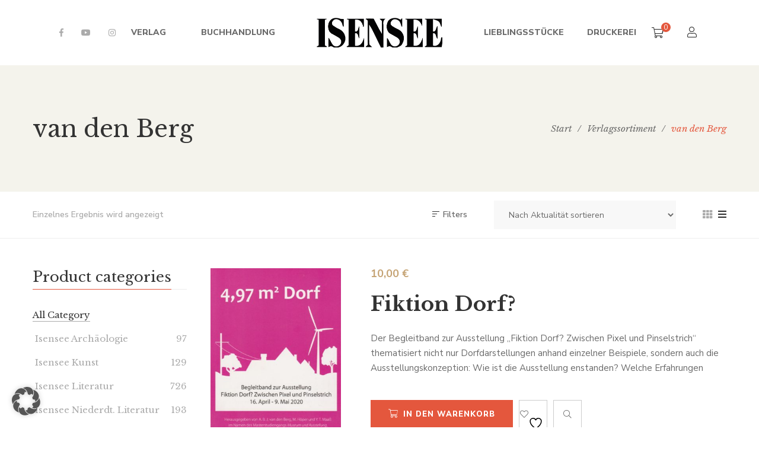

--- FILE ---
content_type: text/html; charset=UTF-8
request_url: https://www.isensee.de/herausgeber/van-den-berg/
body_size: 18542
content:
<!DOCTYPE html><html lang="de"><head> <script>document.documentElement.className = document.documentElement.className + ' yes-js js_active js'</script> <meta charset="UTF-8"/><meta name="viewport" content="width=device-width, initial-scale=1, maximum-scale=1"><link rel="profile" href="http://gmpg.org/xfn/11" /><link media="all" href="https://www.isensee.de/wp-content/cache/autoptimize/css/autoptimize_648dbe76fc4f30c0a8900e10f16fc807.css" rel="stylesheet"><link media="only screen and (max-width: 768px)" href="https://www.isensee.de/wp-content/cache/autoptimize/css/autoptimize_6fe211f8bb15af76999ce9135805d7af.css" rel="stylesheet"><title>van den Berg &#8211; Isensee &#8211; Seit 1892</title><meta name='robots' content='max-image-preview:large' /><style>img:is([sizes="auto" i], [sizes^="auto," i]) { contain-intrinsic-size: 3000px 1500px }</style><link data-borlabs-cookie-style-blocker-id="google-fonts" data-borlabs-cookie-style-blocker-href='https://fonts.gstatic.com' crossorigin='anonymous' rel='preconnect' /><link rel="alternate" type="application/rss+xml" title="Isensee - Seit 1892 &raquo; Feed" href="https://www.isensee.de/feed/" /><link rel="alternate" type="application/rss+xml" title="Isensee - Seit 1892 &raquo; Kommentar-Feed" href="https://www.isensee.de/comments/feed/" /><link rel="alternate" type="text/calendar" title="Isensee - Seit 1892 &raquo; iCal Feed" href="https://www.isensee.de/events/?ical=1" /><link rel="alternate" type="application/rss+xml" title="Isensee - Seit 1892 &raquo; van den Berg Herausgeber Feed" href="https://www.isensee.de/herausgeber/van-den-berg/feed/" /><link data-borlabs-cookie-style-blocker-id="google-fonts" rel='stylesheet' id='gsf_google-fonts-css' data-borlabs-cookie-style-blocker-href='https://fonts.googleapis.com/css?family=Libre+Baskerville%3Aregular%2C400i%2C700%7CNunito+Sans%3A300%2Cregular%2C400i%2C600%2C600i%2C700%2C700i%2C800%2C800i%2C900%2C900i&#038;subset=latin&#038;display=swap&#038;ver=6.7.1' type='text/css' media='all' /><link rel='stylesheet' id='dashicons-css' href='https://www.isensee.de/wp-includes/css/dashicons.min.css?ver=6.7.1' type='text/css' media='all' /><style id='dashicons-inline-css' type='text/css'>[data-font="Dashicons"]:before {font-family: 'Dashicons' !important;content: attr(data-icon) !important;speak: none !important;font-weight: normal !important;font-variant: normal !important;text-transform: none !important;line-height: 1 !important;font-style: normal !important;-webkit-font-smoothing: antialiased !important;-moz-osx-font-smoothing: grayscale !important;}</style><style id='wp-block-library-theme-inline-css' type='text/css'>.wp-block-audio :where(figcaption){color:#555;font-size:13px;text-align:center}.is-dark-theme .wp-block-audio :where(figcaption){color:#ffffffa6}.wp-block-audio{margin:0 0 1em}.wp-block-code{border:1px solid #ccc;border-radius:4px;font-family:Menlo,Consolas,monaco,monospace;padding:.8em 1em}.wp-block-embed :where(figcaption){color:#555;font-size:13px;text-align:center}.is-dark-theme .wp-block-embed :where(figcaption){color:#ffffffa6}.wp-block-embed{margin:0 0 1em}.blocks-gallery-caption{color:#555;font-size:13px;text-align:center}.is-dark-theme .blocks-gallery-caption{color:#ffffffa6}:root :where(.wp-block-image figcaption){color:#555;font-size:13px;text-align:center}.is-dark-theme :root :where(.wp-block-image figcaption){color:#ffffffa6}.wp-block-image{margin:0 0 1em}.wp-block-pullquote{border-bottom:4px solid;border-top:4px solid;color:currentColor;margin-bottom:1.75em}.wp-block-pullquote cite,.wp-block-pullquote footer,.wp-block-pullquote__citation{color:currentColor;font-size:.8125em;font-style:normal;text-transform:uppercase}.wp-block-quote{border-left:.25em solid;margin:0 0 1.75em;padding-left:1em}.wp-block-quote cite,.wp-block-quote footer{color:currentColor;font-size:.8125em;font-style:normal;position:relative}.wp-block-quote:where(.has-text-align-right){border-left:none;border-right:.25em solid;padding-left:0;padding-right:1em}.wp-block-quote:where(.has-text-align-center){border:none;padding-left:0}.wp-block-quote.is-large,.wp-block-quote.is-style-large,.wp-block-quote:where(.is-style-plain){border:none}.wp-block-search .wp-block-search__label{font-weight:700}.wp-block-search__button{border:1px solid #ccc;padding:.375em .625em}:where(.wp-block-group.has-background){padding:1.25em 2.375em}.wp-block-separator.has-css-opacity{opacity:.4}.wp-block-separator{border:none;border-bottom:2px solid;margin-left:auto;margin-right:auto}.wp-block-separator.has-alpha-channel-opacity{opacity:1}.wp-block-separator:not(.is-style-wide):not(.is-style-dots){width:100px}.wp-block-separator.has-background:not(.is-style-dots){border-bottom:none;height:1px}.wp-block-separator.has-background:not(.is-style-wide):not(.is-style-dots){height:2px}.wp-block-table{margin:0 0 1em}.wp-block-table td,.wp-block-table th{word-break:normal}.wp-block-table :where(figcaption){color:#555;font-size:13px;text-align:center}.is-dark-theme .wp-block-table :where(figcaption){color:#ffffffa6}.wp-block-video :where(figcaption){color:#555;font-size:13px;text-align:center}.is-dark-theme .wp-block-video :where(figcaption){color:#ffffffa6}.wp-block-video{margin:0 0 1em}:root :where(.wp-block-template-part.has-background){margin-bottom:0;margin-top:0;padding:1.25em 2.375em}</style><style id='yith-wcwl-main-inline-css' type='text/css'>:root { --rounded-corners-radius: 16px; --add-to-cart-rounded-corners-radius: 16px; --color-headers-background: #F4F4F4; --feedback-duration: 3s } 
 :root { --rounded-corners-radius: 16px; --add-to-cart-rounded-corners-radius: 16px; --color-headers-background: #F4F4F4; --feedback-duration: 3s }</style><style id='classic-theme-styles-inline-css' type='text/css'>/*! This file is auto-generated */
.wp-block-button__link{color:#fff;background-color:#32373c;border-radius:9999px;box-shadow:none;text-decoration:none;padding:calc(.667em + 2px) calc(1.333em + 2px);font-size:1.125em}.wp-block-file__button{background:#32373c;color:#fff;text-decoration:none}</style><style id='global-styles-inline-css' type='text/css'>:root{--wp--preset--aspect-ratio--square: 1;--wp--preset--aspect-ratio--4-3: 4/3;--wp--preset--aspect-ratio--3-4: 3/4;--wp--preset--aspect-ratio--3-2: 3/2;--wp--preset--aspect-ratio--2-3: 2/3;--wp--preset--aspect-ratio--16-9: 16/9;--wp--preset--aspect-ratio--9-16: 9/16;--wp--preset--color--black: #000000;--wp--preset--color--cyan-bluish-gray: #abb8c3;--wp--preset--color--white: #ffffff;--wp--preset--color--pale-pink: #f78da7;--wp--preset--color--vivid-red: #cf2e2e;--wp--preset--color--luminous-vivid-orange: #ff6900;--wp--preset--color--luminous-vivid-amber: #fcb900;--wp--preset--color--light-green-cyan: #7bdcb5;--wp--preset--color--vivid-green-cyan: #00d084;--wp--preset--color--pale-cyan-blue: #8ed1fc;--wp--preset--color--vivid-cyan-blue: #0693e3;--wp--preset--color--vivid-purple: #9b51e0;--wp--preset--gradient--vivid-cyan-blue-to-vivid-purple: linear-gradient(135deg,rgba(6,147,227,1) 0%,rgb(155,81,224) 100%);--wp--preset--gradient--light-green-cyan-to-vivid-green-cyan: linear-gradient(135deg,rgb(122,220,180) 0%,rgb(0,208,130) 100%);--wp--preset--gradient--luminous-vivid-amber-to-luminous-vivid-orange: linear-gradient(135deg,rgba(252,185,0,1) 0%,rgba(255,105,0,1) 100%);--wp--preset--gradient--luminous-vivid-orange-to-vivid-red: linear-gradient(135deg,rgba(255,105,0,1) 0%,rgb(207,46,46) 100%);--wp--preset--gradient--very-light-gray-to-cyan-bluish-gray: linear-gradient(135deg,rgb(238,238,238) 0%,rgb(169,184,195) 100%);--wp--preset--gradient--cool-to-warm-spectrum: linear-gradient(135deg,rgb(74,234,220) 0%,rgb(151,120,209) 20%,rgb(207,42,186) 40%,rgb(238,44,130) 60%,rgb(251,105,98) 80%,rgb(254,248,76) 100%);--wp--preset--gradient--blush-light-purple: linear-gradient(135deg,rgb(255,206,236) 0%,rgb(152,150,240) 100%);--wp--preset--gradient--blush-bordeaux: linear-gradient(135deg,rgb(254,205,165) 0%,rgb(254,45,45) 50%,rgb(107,0,62) 100%);--wp--preset--gradient--luminous-dusk: linear-gradient(135deg,rgb(255,203,112) 0%,rgb(199,81,192) 50%,rgb(65,88,208) 100%);--wp--preset--gradient--pale-ocean: linear-gradient(135deg,rgb(255,245,203) 0%,rgb(182,227,212) 50%,rgb(51,167,181) 100%);--wp--preset--gradient--electric-grass: linear-gradient(135deg,rgb(202,248,128) 0%,rgb(113,206,126) 100%);--wp--preset--gradient--midnight: linear-gradient(135deg,rgb(2,3,129) 0%,rgb(40,116,252) 100%);--wp--preset--font-size--small: 13px;--wp--preset--font-size--medium: 20px;--wp--preset--font-size--large: 36px;--wp--preset--font-size--x-large: 42px;--wp--preset--spacing--20: 0.44rem;--wp--preset--spacing--30: 0.67rem;--wp--preset--spacing--40: 1rem;--wp--preset--spacing--50: 1.5rem;--wp--preset--spacing--60: 2.25rem;--wp--preset--spacing--70: 3.38rem;--wp--preset--spacing--80: 5.06rem;--wp--preset--shadow--natural: 6px 6px 9px rgba(0, 0, 0, 0.2);--wp--preset--shadow--deep: 12px 12px 50px rgba(0, 0, 0, 0.4);--wp--preset--shadow--sharp: 6px 6px 0px rgba(0, 0, 0, 0.2);--wp--preset--shadow--outlined: 6px 6px 0px -3px rgba(255, 255, 255, 1), 6px 6px rgba(0, 0, 0, 1);--wp--preset--shadow--crisp: 6px 6px 0px rgba(0, 0, 0, 1);}:where(.is-layout-flex){gap: 0.5em;}:where(.is-layout-grid){gap: 0.5em;}body .is-layout-flex{display: flex;}.is-layout-flex{flex-wrap: wrap;align-items: center;}.is-layout-flex > :is(*, div){margin: 0;}body .is-layout-grid{display: grid;}.is-layout-grid > :is(*, div){margin: 0;}:where(.wp-block-columns.is-layout-flex){gap: 2em;}:where(.wp-block-columns.is-layout-grid){gap: 2em;}:where(.wp-block-post-template.is-layout-flex){gap: 1.25em;}:where(.wp-block-post-template.is-layout-grid){gap: 1.25em;}.has-black-color{color: var(--wp--preset--color--black) !important;}.has-cyan-bluish-gray-color{color: var(--wp--preset--color--cyan-bluish-gray) !important;}.has-white-color{color: var(--wp--preset--color--white) !important;}.has-pale-pink-color{color: var(--wp--preset--color--pale-pink) !important;}.has-vivid-red-color{color: var(--wp--preset--color--vivid-red) !important;}.has-luminous-vivid-orange-color{color: var(--wp--preset--color--luminous-vivid-orange) !important;}.has-luminous-vivid-amber-color{color: var(--wp--preset--color--luminous-vivid-amber) !important;}.has-light-green-cyan-color{color: var(--wp--preset--color--light-green-cyan) !important;}.has-vivid-green-cyan-color{color: var(--wp--preset--color--vivid-green-cyan) !important;}.has-pale-cyan-blue-color{color: var(--wp--preset--color--pale-cyan-blue) !important;}.has-vivid-cyan-blue-color{color: var(--wp--preset--color--vivid-cyan-blue) !important;}.has-vivid-purple-color{color: var(--wp--preset--color--vivid-purple) !important;}.has-black-background-color{background-color: var(--wp--preset--color--black) !important;}.has-cyan-bluish-gray-background-color{background-color: var(--wp--preset--color--cyan-bluish-gray) !important;}.has-white-background-color{background-color: var(--wp--preset--color--white) !important;}.has-pale-pink-background-color{background-color: var(--wp--preset--color--pale-pink) !important;}.has-vivid-red-background-color{background-color: var(--wp--preset--color--vivid-red) !important;}.has-luminous-vivid-orange-background-color{background-color: var(--wp--preset--color--luminous-vivid-orange) !important;}.has-luminous-vivid-amber-background-color{background-color: var(--wp--preset--color--luminous-vivid-amber) !important;}.has-light-green-cyan-background-color{background-color: var(--wp--preset--color--light-green-cyan) !important;}.has-vivid-green-cyan-background-color{background-color: var(--wp--preset--color--vivid-green-cyan) !important;}.has-pale-cyan-blue-background-color{background-color: var(--wp--preset--color--pale-cyan-blue) !important;}.has-vivid-cyan-blue-background-color{background-color: var(--wp--preset--color--vivid-cyan-blue) !important;}.has-vivid-purple-background-color{background-color: var(--wp--preset--color--vivid-purple) !important;}.has-black-border-color{border-color: var(--wp--preset--color--black) !important;}.has-cyan-bluish-gray-border-color{border-color: var(--wp--preset--color--cyan-bluish-gray) !important;}.has-white-border-color{border-color: var(--wp--preset--color--white) !important;}.has-pale-pink-border-color{border-color: var(--wp--preset--color--pale-pink) !important;}.has-vivid-red-border-color{border-color: var(--wp--preset--color--vivid-red) !important;}.has-luminous-vivid-orange-border-color{border-color: var(--wp--preset--color--luminous-vivid-orange) !important;}.has-luminous-vivid-amber-border-color{border-color: var(--wp--preset--color--luminous-vivid-amber) !important;}.has-light-green-cyan-border-color{border-color: var(--wp--preset--color--light-green-cyan) !important;}.has-vivid-green-cyan-border-color{border-color: var(--wp--preset--color--vivid-green-cyan) !important;}.has-pale-cyan-blue-border-color{border-color: var(--wp--preset--color--pale-cyan-blue) !important;}.has-vivid-cyan-blue-border-color{border-color: var(--wp--preset--color--vivid-cyan-blue) !important;}.has-vivid-purple-border-color{border-color: var(--wp--preset--color--vivid-purple) !important;}.has-vivid-cyan-blue-to-vivid-purple-gradient-background{background: var(--wp--preset--gradient--vivid-cyan-blue-to-vivid-purple) !important;}.has-light-green-cyan-to-vivid-green-cyan-gradient-background{background: var(--wp--preset--gradient--light-green-cyan-to-vivid-green-cyan) !important;}.has-luminous-vivid-amber-to-luminous-vivid-orange-gradient-background{background: var(--wp--preset--gradient--luminous-vivid-amber-to-luminous-vivid-orange) !important;}.has-luminous-vivid-orange-to-vivid-red-gradient-background{background: var(--wp--preset--gradient--luminous-vivid-orange-to-vivid-red) !important;}.has-very-light-gray-to-cyan-bluish-gray-gradient-background{background: var(--wp--preset--gradient--very-light-gray-to-cyan-bluish-gray) !important;}.has-cool-to-warm-spectrum-gradient-background{background: var(--wp--preset--gradient--cool-to-warm-spectrum) !important;}.has-blush-light-purple-gradient-background{background: var(--wp--preset--gradient--blush-light-purple) !important;}.has-blush-bordeaux-gradient-background{background: var(--wp--preset--gradient--blush-bordeaux) !important;}.has-luminous-dusk-gradient-background{background: var(--wp--preset--gradient--luminous-dusk) !important;}.has-pale-ocean-gradient-background{background: var(--wp--preset--gradient--pale-ocean) !important;}.has-electric-grass-gradient-background{background: var(--wp--preset--gradient--electric-grass) !important;}.has-midnight-gradient-background{background: var(--wp--preset--gradient--midnight) !important;}.has-small-font-size{font-size: var(--wp--preset--font-size--small) !important;}.has-medium-font-size{font-size: var(--wp--preset--font-size--medium) !important;}.has-large-font-size{font-size: var(--wp--preset--font-size--large) !important;}.has-x-large-font-size{font-size: var(--wp--preset--font-size--x-large) !important;}
:where(.wp-block-post-template.is-layout-flex){gap: 1.25em;}:where(.wp-block-post-template.is-layout-grid){gap: 1.25em;}
:where(.wp-block-columns.is-layout-flex){gap: 2em;}:where(.wp-block-columns.is-layout-grid){gap: 2em;}
:root :where(.wp-block-pullquote){font-size: 1.5em;line-height: 1.6;}</style><link rel='stylesheet' id='gsf_admin-bar-css' href='https://www.isensee.de/wp-content/plugins/auteur-framework/assets/css/admin-bar.min.css?ver=4.0' type='text/css' media='all' /><style id='smart-search-inline-css' type='text/css'>.ysm-search-widget-1 .search-field[type="search"]{border-width:1px;}.ysm-search-widget-1 .smart-search-suggestions .smart-search-post-icon{width:155px;}.ysm-search-widget-1 .smart-search-suggestions{border-color:#ffffff;}.ysm-search-widget-1 .smart-search-view-all{color:#000000;}.widget_product_search.ysm-active .smart-search-suggestions .smart-search-post-icon{width:50px;}.widget_search.ysm-active .smart-search-suggestions .smart-search-post-icon{width:50px;}</style><style id='woocommerce-inline-inline-css' type='text/css'>.woocommerce form .form-row .required { visibility: visible; }</style><link rel='stylesheet' id='borlabs-cookie-custom-css' href='https://www.isensee.de/wp-content/cache/autoptimize/css/autoptimize_single_71adf284331164218f4632415ec10a83.css?ver=3.3.23-103' type='text/css' media='all' /><style id='woocommerce-gzd-layout-inline-css' type='text/css'>.woocommerce-checkout .shop_table { background-color: #ffffff; } .product p.deposit-packaging-type { font-size: 1.2em !important; } p.woocommerce-shipping-destination { display: none; }
                .wc-gzd-nutri-score-value-a {
                    background: url(https://www.isensee.de/wp-content/plugins/woocommerce-germanized/assets/images/nutri-score-a.svg) no-repeat;
                }
                .wc-gzd-nutri-score-value-b {
                    background: url(https://www.isensee.de/wp-content/plugins/woocommerce-germanized/assets/images/nutri-score-b.svg) no-repeat;
                }
                .wc-gzd-nutri-score-value-c {
                    background: url(https://www.isensee.de/wp-content/plugins/woocommerce-germanized/assets/images/nutri-score-c.svg) no-repeat;
                }
                .wc-gzd-nutri-score-value-d {
                    background: url(https://www.isensee.de/wp-content/plugins/woocommerce-germanized/assets/images/nutri-score-d.svg) no-repeat;
                }
                .wc-gzd-nutri-score-value-e {
                    background: url(https://www.isensee.de/wp-content/plugins/woocommerce-germanized/assets/images/nutri-score-e.svg) no-repeat;
                }</style><style id='gsf_main-inline-css' type='text/css'>body {
				background-color: #fff !important
			}			.main-header {
				background-color: #ffffff !important
			}			.main-header .header-sticky.affix {
				background-color: #fff !important
			}			.mobile-header {
				background-color: #fff !important
			}			.mobile-header .header-sticky.affix {
				background-color: #fff !important
			}				.site-loading {
					background-color: #fff !important;
				}				.main-header.header-4 .primary-menu {
					background-color: #fff !important;
				}				#popup-canvas-menu .modal-content {
					background-color: #fff !important;
				}				.main-header.header-4 .header-sticky.affix.primary-menu {
					background-color: #fff !important;
				}				.main-menu .sub-menu {
					background-color: #fff !important;
				}                            .top-drawer-content {
                                                            padding-top: 10px;                            padding-bottom: 10px;
                            }                            .header-inner {
                                                            padding-left: 100px;                            padding-right: 100px;
                            }                            @media (min-width: 1200px) {
                                #primary-content {
                                                                padding-left: 0px;                            padding-right: 0px;                            padding-top: 50px;                            padding-bottom: 50px;
                                }
                            }                            @media (min-width: 1200px) {
                                .gsf-catalog-full-width .woocommerce-custom-wrap > .container, .gsf-catalog-full-width #gf-filter-content > .container, .gsf-catalog-full-width .clear-filter-wrap > .container {
                                                                padding-left: 100px;                            padding-right: 100px;
                                }
                            }                        @media (max-width: 1199px) {
                            #primary-content {
                                                            padding-left: 0px;                            padding-right: 0px;                            padding-top: 50px;                            padding-bottom: 50px;
                            }
                        }
                .embed-responsive-thumbnail:before,    
                .thumbnail-size-thumbnail:before {
                    padding-top: 100%;
                }                .embed-responsive-medium:before,    
                .thumbnail-size-medium:before {
                    padding-top: 100%;
                }                .embed-responsive-large:before,    
                .thumbnail-size-large:before {
                    padding-top: 100%;
                }                .embed-responsive-1536x1536:before,    
                .thumbnail-size-1536x1536:before {
                    padding-top: 100%;
                }                .embed-responsive-2048x2048:before,    
                .thumbnail-size-2048x2048:before {
                    padding-top: 100%;
                }                .embed-responsive-woocommerce_gallery_thumbnail:before,    
                .thumbnail-size-woocommerce_gallery_thumbnail:before {
                    padding-top: 100%;
                }                .embed-responsive-yith-woocompare-image:before,    
                .thumbnail-size-yith-woocompare-image:before {
                    padding-top: 70%;
                }.vc_custom_1542014395452{background-color: #f4f3ec !important;}.vc_custom_1620909328485{padding-top: 7px !important;}.vc_custom_1542868671272{background-image: url(https://www.isensee.de/wp-content/uploads/2018/11/404-background.jpg?id=554) !important;background-position: center !important;background-repeat: no-repeat !important;background-size: cover !important;}.vc_custom_1542868309203{background-color: #ffffff !important;}.vc_custom_1542869141622{margin-top: 20px !important;margin-right: 20px !important;margin-bottom: 20px !important;margin-left: 20px !important;border-top-width: 1px !important;border-right-width: 1px !important;border-bottom-width: 1px !important;border-left-width: 1px !important;padding-bottom: 48px !important;border-left-color: #e4e2d8 !important;border-left-style: solid !important;border-right-color: #e4e2d8 !important;border-right-style: solid !important;border-top-color: #e4e2d8 !important;border-top-style: solid !important;border-bottom-color: #e4e2d8 !important;border-bottom-style: solid !important;}.vc_custom_1613255529700{margin-top: 32px !important;margin-bottom: 18px !important;}.vc_custom_1613255523164{margin-bottom: 45px !important;}.vc_custom_1613255597078{margin-right: 15px !important;margin-left: 15px !important;}            .product-author-wrap .author-avatar-wrap:after {
              background-image: url('https://www.isensee.de/wp-content/themes/g5plus-auteur/assets/images/diagonal-stripes.png');
            }

            .single-author-info .single-author-thumbnail .author-thumbnail-inner:before {
              background-image: url('https://www.isensee.de/wp-content/themes/g5plus-auteur/assets/images/diagonal-stripes-01.png');
            }.woocommerce-checkout  .woocommerce #billing_address_1, #billing_address_2, #billing_first_name, #billing_last_name, #billing_company, #billing_country, #billing_city, #billing_postcode, #billing_email, #billing_phone, #billing_state, #order_comments, #shipping_first_name,
    #shipping_last_name,
    #shipping_company,
    #shipping_country,
    #shipping_address_1,
    #shipping_address_2,
    #shipping_city,
    #shipping_state,
    #shipping_postcode,
    #account_username,
    #account_password
{
color:black;
}</style> <script type="text/javascript" src="https://www.isensee.de/wp-includes/js/jquery/jquery.min.js?ver=3.7.1" id="jquery-core-js"></script> <script type="text/javascript" id="wc-add-to-cart-js-extra">var wc_add_to_cart_params = {"ajax_url":"\/wp-admin\/admin-ajax.php","wc_ajax_url":"\/?wc-ajax=%%endpoint%%","i18n_view_cart":"Warenkorb anzeigen","cart_url":"https:\/\/www.isensee.de\/warenkorb\/","is_cart":"","cart_redirect_after_add":"no"};</script> <script type="text/javascript" id="woocommerce-js-extra">var woocommerce_params = {"ajax_url":"\/wp-admin\/admin-ajax.php","wc_ajax_url":"\/?wc-ajax=%%endpoint%%","i18n_password_show":"Passwort anzeigen","i18n_password_hide":"Passwort ausblenden"};</script> <script data-no-optimize="1" data-no-minify="1" data-cfasync="false" type="text/javascript" src="https://www.isensee.de/wp-content/cache/autoptimize/js/autoptimize_single_7c191a945fae670f4d056b142aa7fab9.js?ver=3.3.23-78" id="borlabs-cookie-config-js"></script> <script></script><link rel="https://api.w.org/" href="https://www.isensee.de/wp-json/" /><link rel="alternate" title="JSON" type="application/json" href="https://www.isensee.de/wp-json/wp/v2/herausgeber/1675" /><link rel="EditURI" type="application/rsd+xml" title="RSD" href="https://www.isensee.de/xmlrpc.php?rsd" /><meta name="generator" content="WordPress 6.7.1" /><meta name="generator" content="WooCommerce 10.3.7" /><meta name="tec-api-version" content="v1"><meta name="tec-api-origin" content="https://www.isensee.de"><link rel="alternate" href="https://www.isensee.de/wp-json/tribe/events/v1/" /><style>.gf-event-style-01 article .event-item-inner .tribe-events-list-event-title{font-size: 20px;line-height: 1.41;margin-top: 5px}

.wps-form {
    width: 100%;
    margin: 0 auto;
}
.wps-form-row {
    display: flex;
    flex-direction: column;
    width: 100%;
}
.wps-form-row .wpcf7-form-control {
    width: 100%;
}
.wps-form-column {
    flex: 1;
    padding: 0.5rem 0;
    width: 100%;
}
	
#accept-buchhandlung
{
    outline: 2px solid #f00 !important;
}
	
#accept-liebling
{
    outline: 2px solid #f00 !important;
}
	
#accept-presse
{
    outline: 2px solid #f00 !important;
}
	
#accept-autoren
{
    outline: 2px solid #f00 !important;
}
	
#accept-druck
{
    outline: 2px solid #f00 !important;
}
	
/* Notebook / Desktop */
@media only screen and ( min-width: 48em ) { 
    .wps-form-row {
        flex-direction: row;
    }
    .wps-form-column {
        padding: 0.5rem 1rem;
    }
}</style><style type="text/css" id="g5plus-custom-css"></style><style type="text/css" id="g5plus-custom-js"></style><noscript><style>.woocommerce-product-gallery{ opacity: 1 !important; }</style></noscript><meta name="generator" content="Powered by WPBakery Page Builder - drag and drop page builder for WordPress."/><meta name="generator" content="Powered by Slider Revolution 6.7.16 - responsive, Mobile-Friendly Slider Plugin for WordPress with comfortable drag and drop interface." /><link rel="icon" href="https://www.isensee.de/wp-content/uploads/2021/02/cropped-favicon-32x32.png" sizes="32x32" /><link rel="icon" href="https://www.isensee.de/wp-content/uploads/2021/02/cropped-favicon-192x192.png" sizes="192x192" /><link rel="apple-touch-icon" href="https://www.isensee.de/wp-content/uploads/2021/02/cropped-favicon-180x180.png" /><meta name="msapplication-TileImage" content="https://www.isensee.de/wp-content/uploads/2021/02/cropped-favicon-270x270.png" /> <script>function setREVStartSize(e){
			//window.requestAnimationFrame(function() {
				window.RSIW = window.RSIW===undefined ? window.innerWidth : window.RSIW;
				window.RSIH = window.RSIH===undefined ? window.innerHeight : window.RSIH;
				try {
					var pw = document.getElementById(e.c).parentNode.offsetWidth,
						newh;
					pw = pw===0 || isNaN(pw) || (e.l=="fullwidth" || e.layout=="fullwidth") ? window.RSIW : pw;
					e.tabw = e.tabw===undefined ? 0 : parseInt(e.tabw);
					e.thumbw = e.thumbw===undefined ? 0 : parseInt(e.thumbw);
					e.tabh = e.tabh===undefined ? 0 : parseInt(e.tabh);
					e.thumbh = e.thumbh===undefined ? 0 : parseInt(e.thumbh);
					e.tabhide = e.tabhide===undefined ? 0 : parseInt(e.tabhide);
					e.thumbhide = e.thumbhide===undefined ? 0 : parseInt(e.thumbhide);
					e.mh = e.mh===undefined || e.mh=="" || e.mh==="auto" ? 0 : parseInt(e.mh,0);
					if(e.layout==="fullscreen" || e.l==="fullscreen")
						newh = Math.max(e.mh,window.RSIH);
					else{
						e.gw = Array.isArray(e.gw) ? e.gw : [e.gw];
						for (var i in e.rl) if (e.gw[i]===undefined || e.gw[i]===0) e.gw[i] = e.gw[i-1];
						e.gh = e.el===undefined || e.el==="" || (Array.isArray(e.el) && e.el.length==0)? e.gh : e.el;
						e.gh = Array.isArray(e.gh) ? e.gh : [e.gh];
						for (var i in e.rl) if (e.gh[i]===undefined || e.gh[i]===0) e.gh[i] = e.gh[i-1];
											
						var nl = new Array(e.rl.length),
							ix = 0,
							sl;
						e.tabw = e.tabhide>=pw ? 0 : e.tabw;
						e.thumbw = e.thumbhide>=pw ? 0 : e.thumbw;
						e.tabh = e.tabhide>=pw ? 0 : e.tabh;
						e.thumbh = e.thumbhide>=pw ? 0 : e.thumbh;
						for (var i in e.rl) nl[i] = e.rl[i]<window.RSIW ? 0 : e.rl[i];
						sl = nl[0];
						for (var i in nl) if (sl>nl[i] && nl[i]>0) { sl = nl[i]; ix=i;}
						var m = pw>(e.gw[ix]+e.tabw+e.thumbw) ? 1 : (pw-(e.tabw+e.thumbw)) / (e.gw[ix]);
						newh =  (e.gh[ix] * m) + (e.tabh + e.thumbh);
					}
					var el = document.getElementById(e.c);
					if (el!==null && el) el.style.height = newh+"px";
					el = document.getElementById(e.c+"_wrapper");
					if (el!==null && el) {
						el.style.height = newh+"px";
						el.style.display = "block";
					}
				} catch(e){
					console.log("Failure at Presize of Slider:" + e)
				}
			//});
		  };</script> <style type="text/css" id="gsf-custom-css"></style><style type="text/css" id="wp-custom-css">.lieblings-font{font-family: "Cookie";
font-size: 24px;}

.lieblings-heading{font-family: "Cookie";
font-size: 64px;}

.smart-search-post-price {
    float: left;
    font-size: 20px;
    color: #e1573b;
    font-weight: 700;
}
.smart-search-view-all-holder>a {
  	color: #fff !important;
    height: 30px;
    line-height: 30px;
    background: #e1573b;
    text-align: center;
    width: 300px;
    margin-left: auto;
    border-radius: 7px;
    margin-bottom: 20px;
    margin-right: 20px;
	z-index: 999;
}
.smart-search-view-all-holder>a:hover {
	color: #fff!important;
}
.smart-search-results  {
	border-radius: 20px;
	z-index: 999;
	background: #fff !important;
 }
.wc_payment_method.payment_method_paypal label  {
	    display: flex;
    align-items: center;
    justify-content: space-between;
}
#order_review input[name="terms"] {
	display:none !important;
}
.customFooter img[title="Banner_Neustart-Kultur"] {
	filter:invert(1) grayscale(1) brightness(1.5);
}

.customFooter .align-oend .wpb_text_column.wpb_content_element {
	margin-bottom: 2rem !important;
 
}
.customFooter .wpb_text_column.wpb_content_element p  {
	color: #fff;
}
.customFooter .align-oend .wpb_wrapper {
	display:flex;
	flex-direction: column;
	align-items: flex-end;
}
.customFooter .widget-title{
	color: #fff;
}
.customFooter .footer-bottom br{
	display:none;
} 
.tnp-subscription input[type=checkbox] {
 		max-width: inherit;
    background: #fff;
    border: 1px solid #e4573d;
}</style><noscript><style>.wpb_animate_when_almost_visible { opacity: 1; }</style></noscript></head><body class="archive tax-herausgeber term-van-den-berg term-1675 wp-embed-responsive theme-g5plus-auteur woocommerce woocommerce-page woocommerce-no-js tribe-no-js chrome wpb-js-composer js-comp-ver-7.8 vc_responsive"><div id="gf-wrapper" class="gf-skin skin-light"><header data-layout="header-6" data-responsive-breakpoint="1199" data-navigation="70" data-sticky-type="scroll_up" class="main-header header-6 navigation-1"><div class="header-wrap header-sticky header-full-width"><div class="container"><div class="header-inner d-flex align-items-center x-nav-menu-container"><nav class="primary-menu d-flex align-items-center"><ul class="header-customize header-customize-left gf-inline d-flex align-items-center"><li class="customize-social-networks"><ul class="gf-social-icon gf-inline"><li class="social-facebook"> <a class="transition03" target="_blank" title="Facebook" href="https://www.facebook.com/Isenseelieblingsstuecke"><i class="fab fa-facebook-f"></i>Facebook</a></li><li class="social-youTube"> <a class="transition03" target="_blank" title="YouTube" href="https://www.youtube.com/channel/UCJ_gXaRLd_FCh_zYNenJyBg"><i class="fab fa-youtube"></i>YouTube</a></li><li class="social-instagram"> <a class="transition03" target="_blank" title="Instagram" href="https://www.instagram.com/isensee_buchhandlung_verlag/"><i class="fab fa-instagram"></i>Instagram</a></li></ul></li></ul><div class="primary-menu-inner d-flex align-items-center"><div class="left-menu d-flex align-items-center"><ul id="left-menu" class="main-menu clearfix sub-menu-left d-flex x-nav-menu"><li id="menu-item-9869" class="menu-item menu-item-type-post_type menu-item-object-page menu-item-9869" data-transition="x-fadeInUp"><a class="x-menu-link"  href="https://www.isensee.de/verlag/"><span class='x-menu-link-text'>Verlag</span></a></li><li id="menu-item-9870" class="menu-item menu-item-type-post_type menu-item-object-page menu-item-9870" data-transition="x-fadeInUp"><a class="x-menu-link"  href="https://www.isensee.de/buchhandlung/"><span class='x-menu-link-text'>Buchhandlung</span></a></li></ul></div></div></nav><div class="logo-header d-flex align-items-center"> <a class="main-logo gsf-link" href="https://www.isensee.de/" title="Isensee &#8211; Seit 1892-Verlag &#8211; Buchhandlung &#8211; Lieblingsstücke &#8211; Druckerei"> <noscript><img  src="https://www.isensee.de/wp-content/uploads/2021/02/Logo.png" alt="Isensee &#8211; Seit 1892-Verlag &#8211; Buchhandlung &#8211; Lieblingsstücke &#8211; Druckerei"></noscript><img class="lazyload"  src='data:image/svg+xml,%3Csvg%20xmlns=%22http://www.w3.org/2000/svg%22%20viewBox=%220%200%20210%20140%22%3E%3C/svg%3E' data-src="https://www.isensee.de/wp-content/uploads/2021/02/Logo.png" alt="Isensee &#8211; Seit 1892-Verlag &#8211; Buchhandlung &#8211; Lieblingsstücke &#8211; Druckerei"> </a></div><nav class="primary-menu d-flex align-items-center"><div class="right-menu d-flex align-items-center"><ul id="right-menu" class="main-menu clearfix sub-menu-right d-flex x-nav-menu"><li id="menu-item-9872" class="menu-item menu-item-type-post_type menu-item-object-page menu-item-9872" data-transition="x-fadeInUp"><a class="x-menu-link"  href="https://www.isensee.de/lieblingsstuecke/"><span class='x-menu-link-text'>Lieblingsstücke</span></a></li><li id="menu-item-9871" class="menu-item menu-item-type-post_type menu-item-object-page menu-item-9871" data-transition="x-fadeInUp"><a class="x-menu-link"  href="https://www.isensee.de/druckerei/"><span class='x-menu-link-text'>Druckerei</span></a></li></ul></div><ul class="header-customize header-customize-right gf-inline d-flex align-items-center"><li class="customize-shopping-cart"><div class="header-customize-item item-shopping-cart fold-out hover woocommerce"><div class="widget_shopping_cart_content"><div class="shopping-cart-icon"><div class="subtotal-info-wrapper"> <span class="total-item">0 Artikel</span> - <span class="woocommerce-Price-amount amount"><bdi>0,00&nbsp;<span class="woocommerce-Price-currencySymbol">&euro;</span></bdi></span></div><div class="icon"> <a href="https://www.isensee.de/warenkorb/"> <span>0</span> <i class="fal fa-shopping-cart"></i> </a></div></div><div class="shopping-cart-list drop-shadow"><ul class="cart_list product_list_widget "><li class="empty">Keine Produkte im Warenkorb</li></ul></div></div></div></li><li class="customize-my-account"><div class="header-customize-item item-my-account fold-out hover"> <a href="https://www.isensee.de/mein-konto/" class="gsf-link transition03"
 title="Mein Konto"><i class="fal fa-user"></i></a></div></li></ul></nav></div></div></div></header><header  class="mobile-header header-3"><div class="mobile-header-wrap"><div class="container"><div class="mobile-header-inner clearfix d-flex"><div class="mobile-header-nav d-flex align-items-center justify-content-start"><div class="mobile-header-menu"><div data-off-canvas="true" data-off-canvas-target="#mobile-navigation-wrapper" data-off-canvas-position="left"
 class="gf-toggle-icon"><span></span></div></div><ul class="header-customize header-customize-mobile gf-inline d-flex align-items-center"><li class="customize-social-networks"><ul class="gf-social-icon gf-inline"><li class="social-facebook"> <a class="transition03" target="_blank" title="Facebook" href="https://www.facebook.com/Isenseelieblingsstuecke"><i class="fab fa-facebook-f"></i>Facebook</a></li><li class="social-youTube"> <a class="transition03" target="_blank" title="YouTube" href="https://www.youtube.com/channel/UCJ_gXaRLd_FCh_zYNenJyBg"><i class="fab fa-youtube"></i>YouTube</a></li><li class="social-instagram"> <a class="transition03" target="_blank" title="Instagram" href="https://www.instagram.com/isensee_buchhandlung_verlag/"><i class="fab fa-instagram"></i>Instagram</a></li></ul></li><li class="customize-separator separator-697e9aeca6d12"><div class="header-customize-item item-separator header-customize-separator"></div></li><li class="customize-shopping-cart"><div class="header-customize-item item-shopping-cart fold-out hover woocommerce"><div class="widget_shopping_cart_content"><div class="shopping-cart-icon"><div class="subtotal-info-wrapper"> <span class="total-item">0 Artikel</span> - <span class="woocommerce-Price-amount amount"><bdi>0,00&nbsp;<span class="woocommerce-Price-currencySymbol">&euro;</span></bdi></span></div><div class="icon"> <a href="https://www.isensee.de/warenkorb/"> <span>0</span> <i class="fal fa-shopping-cart"></i> </a></div></div><div class="shopping-cart-list drop-shadow"><ul class="cart_list product_list_widget "><li class="empty">Keine Produkte im Warenkorb</li></ul></div></div></div></li></ul></div><div class="mobile-logo-header align-items-center d-flex"> <a class="gsf-link main-logo" href="https://www.isensee.de/" title="Isensee &#8211; Seit 1892-Verlag &#8211; Buchhandlung &#8211; Lieblingsstücke &#8211; Druckerei"> <noscript><img  src="https://www.isensee.de/wp-content/uploads/2021/02/Logo.png" alt="Isensee &#8211; Seit 1892-Verlag &#8211; Buchhandlung &#8211; Lieblingsstücke &#8211; Druckerei"></noscript><img class="lazyload"  src='data:image/svg+xml,%3Csvg%20xmlns=%22http://www.w3.org/2000/svg%22%20viewBox=%220%200%20210%20140%22%3E%3C/svg%3E' data-src="https://www.isensee.de/wp-content/uploads/2021/02/Logo.png" alt="Isensee &#8211; Seit 1892-Verlag &#8211; Buchhandlung &#8211; Lieblingsstücke &#8211; Druckerei"> </a></div></div></div></div></header><div id="wrapper-content" class="clearfix "><div class="gf-page-title"><div class="wpb-content-wrapper"><div class="vc_row wpb_row vc_row-fluid vc_custom_1542014395452 vc_row-has-fill vc_row-o-equal-height vc_row-o-content-middle vc_row-flex"><div class="gf-row-inner gf-container container"><div class="wpb_column vc_column_container vc_col-sm-12"><div class="vc_column-inner"><div class="wpb_wrapper"><div class="g5plus-space space-697e9aeca9b1c" data-id="697e9aeca9b1c" data-tablet="55" data-tablet-portrait="50" data-mobile="40" data-mobile-landscape="45" style="clear: both; display: block; height: 68px"></div></div></div></div><div class="wpb_column vc_column_container vc_col-sm-6"><div class="vc_column-inner"><div class="wpb_wrapper"><div class="page-title-container"><h1 class="mg-top-15 text-left gf-page-title-697e9aecaa395">van den Berg</h1></div></div></div></div><div class="wpb_column vc_column_container vc_col-sm-6"><div class="vc_column-inner"><div class="wpb_wrapper"><div class="breadcrumbs-container text-right sm-text-left"><ul class="gf-breadcrumbs"><li><a href="https://www.isensee.de"><span>Start</span></a></li><li class="breadcrumb-sep">/</li><li><a href="https://www.isensee.de/verlagssortiment/"><span>Verlagssortiment</span></a></li><li class="breadcrumb-sep">/</li><li class="breadcrumb-leaf">van den Berg</li></ul></div></div></div></div><div class="wpb_column vc_column_container vc_col-sm-12"><div class="vc_column-inner"><div class="wpb_wrapper"><div class="g5plus-space space-697e9aecabe9a" data-id="697e9aecabe9a" data-tablet="55" data-tablet-portrait="50" data-mobile="40" data-mobile-landscape="45" style="clear: both; display: block; height: 67px"></div></div></div></div></div></div></div></div><div id="primary-content" class="gsf-sidebar-left"><div class="container clearfix"><div class="row clearfix"><div class="col-lg-9 order-lg-2"><div class="gsf-product-wrap clearfix"><div class="woocommerce-notices-wrapper"></div><div data-archive-wrapper data-items-wrapper="1843392768" class="products clearfix"><div class="gsf-catalog-filter" hidden="hidden"><div class="woocommerce-custom-wrap"><div class="container d-flex align-items-center"><div class="woocommerce-customize-left"><ul class="gf-inline"><li class="gsf-catalog-filter-result-count"><p class="woocommerce-result-count" role="alert" aria-relevant="all" > Einzelnes Ergebnis wird angezeigt</p></li></ul></div><div class="woocommerce-customize-right"><ul class="gf-inline"><li class="gsf-catalog-filter-filter"><div class="gf-toggle-filter gf-filter-bellow" data-target="#filter-content"> <span class="gf-filter-icon"></span> Filters</div></li><li class="gsf-catalog-filter-ordering"><form class="woocommerce-ordering" method="get"> <select
 name="orderby"
 class="orderby"
 aria-label="Shop-Reihenfolge"
 ><option value="popularity" >Nach Beliebtheit sortiert</option><option value="rating" >Nach Durchschnittsbewertung sortiert</option><option value="date"  selected='selected'>Nach Aktualität sortieren</option><option value="price" >Nach Preis sortieren: aufsteigend</option><option value="price-desc" >Nach Preis sortieren: absteigend</option> </select> <input type="hidden" name="paged" value="1" /></form></li><li class="gsf-catalog-filter-switch-layout"><ul class="gf-shop-switch-layout gf-inline"><li class=""><a data-toggle="tooltip" href="#" data-layout="grid" title="Grid"><i class="fas fa-th"></i></a></li><li class="active"><a data-toggle="tooltip" href="#" data-layout="list" title="Liste"><i class="fas fa-bars"></i></a></li></ul></li></ul></div></div></div><div class="woocommerce-custom-wrap woocommerce-custom-wrap-mobile"><div class="container d-flex align-items-center"><div class="woocommerce-customize-left"><ul class="gf-inline"><li class="gsf-catalog-filter-ordering"><form class="woocommerce-ordering" method="get"> <select
 name="orderby"
 class="orderby"
 aria-label="Shop-Reihenfolge"
 ><option value="popularity" >Nach Beliebtheit sortiert</option><option value="rating" >Nach Durchschnittsbewertung sortiert</option><option value="date"  selected='selected'>Nach Aktualität sortieren</option><option value="price" >Nach Preis sortieren: aufsteigend</option><option value="price-desc" >Nach Preis sortieren: absteigend</option> </select> <input type="hidden" name="paged" value="1" /></form></li></ul></div><div class="woocommerce-customize-right"><ul class="gf-inline"><li class="gsf-catalog-filter-filter"><div class="gf-toggle-filter gf-filter-bellow" data-target="#filter-content"> <span class="gf-filter-icon"></span> Filters</div></li></ul></div></div></div><div id="gf-filter-content" class="gf-filter-3-columns gf-filter-md-3-columns gf-filter-sm-2-columns gf-filter-xs-2-columns gf-filter-mb-1-columns "><div class="container"><div class="row d-flex"></div></div></div></div><div data-items-container="true" class="gf-blog-inner clearfix layout-list gf-gutter-30 product-has-sidebar"><article class="clearfix product-item-wrap product-content-product col-xl-3 col-lg-4 col-md-6 col-sm-6 col-12 product type-product post-9166 status-publish first instock product_cat-isensee-nordwest product_tag-ausstellung product_tag-begleitband product_tag-landesbibliothek-oldenburg product_tag-oldenburg has-post-thumbnail shipping-taxable purchasable product-type-simple"><div class="product-item-inner clearfix  gf_animate_when_almost_visible bottom-to-top"><div class="product-thumb"><div class="product-thumb-one"><div class="entry-thumbnail"> <a class="entry-thumbnail-overlay" href="https://www.isensee.de/product/fiktion-dorf/" title="Fiktion Dorf?"> <noscript><img width="330" height="473" src="https://www.isensee.de/wp-content/uploads/2021/03/3F89E016-E1B1-316A-886C7A98DD9E9817-330x473.jpg" class="img-responsive wp-post-image" alt="3F89E016-E1B1-316A-886C7A98DD9E9817.jpg"></noscript><img width="330" height="473" src='data:image/svg+xml,%3Csvg%20xmlns=%22http://www.w3.org/2000/svg%22%20viewBox=%220%200%20330%20473%22%3E%3C/svg%3E' data-src="https://www.isensee.de/wp-content/uploads/2021/03/3F89E016-E1B1-316A-886C7A98DD9E9817-330x473.jpg" class="lazyload img-responsive wp-post-image" alt="3F89E016-E1B1-316A-886C7A98DD9E9817.jpg"> </a></div></div><div class="product-actions gf-tooltip-wrap"
 data-tooltip-options='{"placement":"left"}'><div class="product-action-item add_to_cart_tooltip" data-toggle="tooltip" data-original-title="In den Warenkorb"><a href="/herausgeber/van-den-berg/?add-to-cart=9166" aria-describedby="woocommerce_loop_add_to_cart_link_describedby_9166" data-quantity="1" class="product_type_simple add_to_cart_button ajax_add_to_cart" data-product_id="9166" data-product_sku="978-3-7308-1637-0" aria-label="In den Warenkorb legen: „Fiktion Dorf?“" rel="nofollow" data-success_message="„Fiktion Dorf?“ wurde deinem Warenkorb hinzugefügt" role="button">In den Warenkorb</a> <span id="woocommerce_loop_add_to_cart_link_describedby_9166" class="screen-reader-text"> </span></div><div
 class="yith-wcwl-add-to-wishlist add-to-wishlist-9166 yith-wcwl-add-to-wishlist--link-style wishlist-fragment on-first-load"
 data-fragment-ref="9166"
 data-fragment-options="{&quot;base_url&quot;:&quot;&quot;,&quot;product_id&quot;:9166,&quot;parent_product_id&quot;:0,&quot;product_type&quot;:&quot;simple&quot;,&quot;is_single&quot;:false,&quot;in_default_wishlist&quot;:false,&quot;show_view&quot;:false,&quot;browse_wishlist_text&quot;:&quot;Browse wishlist&quot;,&quot;already_in_wishslist_text&quot;:&quot;The product is already in your wishlist!&quot;,&quot;product_added_text&quot;:&quot;Artikel hinzugef\u00fcgt!&quot;,&quot;available_multi_wishlist&quot;:false,&quot;disable_wishlist&quot;:false,&quot;show_count&quot;:false,&quot;ajax_loading&quot;:false,&quot;loop_position&quot;:&quot;after_add_to_cart&quot;,&quot;item&quot;:&quot;add_to_wishlist&quot;}"
><div class="yith-wcwl-add-button"> <a
 href="?add_to_wishlist=9166&#038;_wpnonce=9169909b46"
 class="add_to_wishlist single_add_to_wishlist"
 data-product-id="9166"
 data-product-type="simple"
 data-original-product-id="0"
 data-title="Add to wishlist"
 rel="nofollow"
 > <svg id="yith-wcwl-icon-heart-outline" class="yith-wcwl-icon-svg" fill="none" stroke-width="1.5" stroke="currentColor" viewBox="0 0 24 24" xmlns="http://www.w3.org/2000/svg"> <path stroke-linecap="round" stroke-linejoin="round" d="M21 8.25c0-2.485-2.099-4.5-4.688-4.5-1.935 0-3.597 1.126-4.312 2.733-.715-1.607-2.377-2.733-4.313-2.733C5.1 3.75 3 5.765 3 8.25c0 7.22 9 12 9 12s9-4.78 9-12Z"></path> </svg> <span>Add to wishlist</span> </a></div></div> <a data-toggle="tooltip" title="Schnellansicht" class="product-quick-view no-animation" data-product_id="9166" href="https://www.isensee.de/product/fiktion-dorf/"><i class="fal fa-search"></i></a></div></div><div class="product-info"><h4 class="product-name product_title"> <a class="gsf-link" href="https://www.isensee.de/product/fiktion-dorf/">Fiktion Dorf?</a></h4> <span class="price"><span class="woocommerce-Price-amount amount"><bdi>10,00&nbsp;<span class="woocommerce-Price-currencySymbol">&euro;</span></bdi></span></span><div class="product-description"><p>Der Begleitband zur Ausstellung &#8222;Fiktion Dorf? Zwischen Pixel und Pinselstrich&#8220; thematisiert nicht nur Dorfdarstellungen anhand einzelner Beispiele, sondern auch die Ausstellungskonzeption: Wie ist die Ausstellung enstanden? Welche Erfahrungen haben die organisatorischen Gruppen gemacht? Dieser Band lädt Sie dazu ein, in verschiedenen Textformen diese und weitere Aspekte herauszufinden.</p></div><div class="product-list-actions d-flex align-items-center flex-wrap"><div class="product-action-item"><a href="/herausgeber/van-den-berg/?add-to-cart=9166" aria-describedby="woocommerce_loop_add_to_cart_link_describedby_9166" data-quantity="1" class="product_type_simple add_to_cart_button ajax_add_to_cart btn" data-product_id="9166" data-product_sku="978-3-7308-1637-0" aria-label="In den Warenkorb legen: „Fiktion Dorf?“" rel="nofollow" data-success_message="„Fiktion Dorf?“ wurde deinem Warenkorb hinzugefügt" role="button">In den Warenkorb</a> <span id="woocommerce_loop_add_to_cart_link_describedby_9166" class="screen-reader-text"> </span></div><div
 class="yith-wcwl-add-to-wishlist add-to-wishlist-9166 yith-wcwl-add-to-wishlist--link-style wishlist-fragment on-first-load"
 data-fragment-ref="9166"
 data-fragment-options="{&quot;base_url&quot;:&quot;&quot;,&quot;product_id&quot;:9166,&quot;parent_product_id&quot;:0,&quot;product_type&quot;:&quot;simple&quot;,&quot;is_single&quot;:false,&quot;in_default_wishlist&quot;:false,&quot;show_view&quot;:false,&quot;browse_wishlist_text&quot;:&quot;Browse wishlist&quot;,&quot;already_in_wishslist_text&quot;:&quot;The product is already in your wishlist!&quot;,&quot;product_added_text&quot;:&quot;Artikel hinzugef\u00fcgt!&quot;,&quot;available_multi_wishlist&quot;:false,&quot;disable_wishlist&quot;:false,&quot;show_count&quot;:false,&quot;ajax_loading&quot;:false,&quot;loop_position&quot;:&quot;after_add_to_cart&quot;,&quot;item&quot;:&quot;add_to_wishlist&quot;}"
><div class="yith-wcwl-add-button"> <a
 href="?add_to_wishlist=9166&#038;_wpnonce=9169909b46"
 class="add_to_wishlist single_add_to_wishlist"
 data-product-id="9166"
 data-product-type="simple"
 data-original-product-id="0"
 data-title="Add to wishlist"
 rel="nofollow"
 > <svg id="yith-wcwl-icon-heart-outline" class="yith-wcwl-icon-svg" fill="none" stroke-width="1.5" stroke="currentColor" viewBox="0 0 24 24" xmlns="http://www.w3.org/2000/svg"> <path stroke-linecap="round" stroke-linejoin="round" d="M21 8.25c0-2.485-2.099-4.5-4.688-4.5-1.935 0-3.597 1.126-4.312 2.733-.715-1.607-2.377-2.733-4.313-2.733C5.1 3.75 3 5.765 3 8.25c0 7.22 9 12 9 12s9-4.78 9-12Z"></path> </svg> <span>Add to wishlist</span> </a></div></div> <a data-toggle="tooltip" title="Schnellansicht" class="product-quick-view no-animation" data-product_id="9166" href="https://www.isensee.de/product/fiktion-dorf/"><i class="fal fa-search"></i></a></div></div></div></article></div></div></div></div><div class="primary-sidebar sidebar col-lg-3 order-lg-1"><div class="primary-sidebar-inner"><aside id="gsf-product-category-filter-3" class=" widget widget-product-category-filter"><h4 class="widget-title"><span>Product categories</span></h4><div class="gf-product-category-filter-wrap "><ul class="gf-product-category-filter"><li class="cate-item all-cate active"><a href="https://www.isensee.de/verlagssortiment/" class="no-animation gsf-link transition03">All Category</a></li><li class="cat-item cat-item-92"><a class="gsf-link transition03 no-animation" href="https://www.isensee.de/product-category/isensee-archaeologie/"> Isensee Archäologie</a> <span class="count">97</span></li><li class="cat-item cat-item-78"><a class="gsf-link transition03 no-animation" href="https://www.isensee.de/product-category/isensee-kunst/"> Isensee Kunst</a> <span class="count">129</span></li><li class="cat-item cat-item-227"><a class="gsf-link transition03 no-animation" href="https://www.isensee.de/product-category/isensee-literatur/"> Isensee Literatur</a> <span class="count">726</span></li><li class="cat-item cat-item-754"><a class="gsf-link transition03 no-animation" href="https://www.isensee.de/product-category/isensee-niederdt-literatur/"> Isensee Niederdt. Literatur</a> <span class="count">193</span></li><li class="cat-item cat-item-79"><a class="gsf-link transition03 no-animation" href="https://www.isensee.de/product-category/isensee-nordwest/"> Isensee Nordwest</a> <span class="count">977</span></li><li class="cat-item cat-item-75"><a class="gsf-link transition03 no-animation" href="https://www.isensee.de/product-category/sonderangebote/"> Sonderangebote</a> <span class="count">3</span></li><li class="cat-item cat-item-396"><a class="gsf-link transition03 no-animation" href="https://www.isensee.de/product-category/univerlag/"> Univerlag</a> <span class="count">49</span></li><li class="cat-item cat-item-3439"><a class="gsf-link transition03 no-animation" href="https://www.isensee.de/product-category/buchempfehlungen/">Aktuelle Buchempfehlungen</a> <span class="count">331</span></li><li class="cat-item cat-item-2527"><a class="gsf-link transition03 no-animation" href="https://www.isensee.de/product-category/lieblingsstuecke/">Lieblingsstücke</a> <span class="count">7</span></li><li class="cat-item cat-item-29"><a class="gsf-link transition03 no-animation" href="https://www.isensee.de/product-category/uncategorized/">Uncategorized</a> <span class="count">150</span></li></ul></div></aside></div></div></div></div></div></div><footer class="main-footer-wrapper"><div class="wpb-content-wrapper"><div class="lazyload customFooter" data-bg="https://www.isensee.de/wp-content/uploads/2021/09/footer_background_80.jpg?id=10876" style="background-image: url(data:image/svg+xml,%3Csvg%20xmlns=%22http://www.w3.org/2000/svg%22%20viewBox=%220%200%20500%20300%22%3E%3C/svg%3E) !important;background-position: center !important;background-repeat: no-repeat !important;background-size: cover !important;}"><div class="vc_row wpb_row vc_row-fluid footer-top vc_row-o-equal-height vc_row-flex"><div class="gf-row-inner gf-container container"> <br /><div class="md-mg-bottom-30 col-mb-12 vc_col-md-6 vc_col-xs-12 wpb_column vc_column_container vc_col-sm-6"><div class="vc_column-inner"><div class="wpb_wrapper"><br /><div  class="wpb_widgetised_column wpb_content_element"><div class="wpb_wrapper"><aside id="text-2" class="widget widget_text"><h4 class="widget-title"><span>Kontakt</span></h4><div class="textwidget"><div class="primary-font fs-15 disable-color" style="max-width: 215px;"><table style="height: 191px;" border="0" width="210" cellspacing="0" cellpadding="0"><tbody><tr><td class="barkontakt"><noscript><img decoding="async" src="https://www.isensee.de/t.gif" alt="" width="1" height="1" border="0" /></noscript><img class="lazyload" decoding="async" src='data:image/svg+xml,%3Csvg%20xmlns=%22http://www.w3.org/2000/svg%22%20viewBox=%220%200%201%201%22%3E%3C/svg%3E' data-src="https://www.isensee.de/t.gif" alt="" width="1" height="1" border="0" /></td><td class="barkontakt" colspan="2" valign="TOP">Florian Isensee GmbH</p><p>Haarenstraße 20<br /> 26122 Oldenburg</p><p style="margin-bottom: 11px;">Tel.: 0441 361424-0<br /> Fax: 0441 17872<br /> <a class="barkontakt" href="mailto:verlag@isensee.de">verlag@isensee.de</a></p></td></tr></tbody></table></div></div></aside></div></div> <br /><div class="gf-social-networks vc_custom_1620909328485 gsf-social-697e9aecbb326"><ul class="gf-social-icon gf-inline"><li class="social-facebook"> <a class="transition03" target="_blank" title="Facebook" href="https://www.facebook.com/Isenseelieblingsstuecke"><i class="fab fa-facebook-f"></i>Facebook</a></li><li class="social-instagram"> <a class="transition03" target="_blank" title="Instagram" href="https://www.instagram.com/isensee_buchhandlung_verlag/"><i class="fab fa-instagram"></i>Instagram</a></li><li class="social-youTube"> <a class="transition03" target="_blank" title="YouTube" href="https://www.youtube.com/channel/UCJ_gXaRLd_FCh_zYNenJyBg"><i class="fab fa-youtube"></i>YouTube</a></li></ul></div><br /><div  class="wpb_single_image wpb_content_element vc_align_left wpb_content_element"><figure class="wpb_wrapper vc_figure"> <a href="https://www.oldenburgs-gute-adressen.de/" target="_blank" class="vc_single_image-wrapper   vc_box_border_grey"><noscript><img decoding="async" width="120" height="48" src="https://www.isensee.de/wp-content/uploads/2021/05/button_gute_adressen.png" class="vc_single_image-img attachment-thumbnail" alt="" title="button_gute_adressen" /></noscript><img decoding="async" width="120" height="48" src='data:image/svg+xml,%3Csvg%20xmlns=%22http://www.w3.org/2000/svg%22%20viewBox=%220%200%20120%2048%22%3E%3C/svg%3E' data-src="https://www.isensee.de/wp-content/uploads/2021/05/button_gute_adressen.png" class="lazyload vc_single_image-img attachment-thumbnail" alt="" title="button_gute_adressen" /></a></figure></div> <br /></div></div></div><div class="md-mg-bottom-30 col-mb-12 vc_col-md-6 vc_col-xs-12 align-oend wpb_column vc_column_container vc_col-sm-6"><div class="vc_column-inner"><div class="wpb_wrapper"><br /><div class="wpb_text_column wpb_content_element" ><div class="wpb_wrapper"><p style="text-align: center;">Gefördert von der Beauftragten der Bundesregierung für Kultur und Medien</p></div></div><div  class="wpb_single_image wpb_content_element vc_align_left wpb_content_element"><figure class="wpb_wrapper vc_figure"> <a href="https://www.kulturstaatsministerin.de/DE/startseite/startseite_node.html" target="_blank" class="vc_single_image-wrapper   vc_box_border_grey"></a></figure></div> <br /> <small style="background: #575757; display: inline-block; padding: 5px 10px; border-radius: 12px; font-size: 12px; color: #fff;">🔧 Backend Solutions &amp; Server Maintenance by <a href="https://wwwagency.de/" target="_blank" rel="noopener" style="color: #fff;font-weight: bold;">wwwagency.de</a></small><br /></div></div></div><br /></div></div> <br /><div class="vc_row wpb_row vc_row-fluid footer-bottom"><div class="gf-row-inner gf-container container"> <br /><div class="wpb_column vc_column_container vc_col-sm-6"><div class="vc_column-inner"><div class="wpb_wrapper"><br /><div  class="wpb_widgetised_column wpb_content_element"><div class="wpb_wrapper"><aside id="text-6" class="widget widget_text"><div class="textwidget"><p><a href="https://www.isensee.de/impressum/" target="_blank" rel="noopener">Impressum   </a><a href="https://www.isensee.de/datenschutzerklaerung/" target="_blank" rel="noopener">Datenschutzerklärung</a>   <a href="https://www.isensee.de/anfahrt/">Anfahrt</a></p></div></aside></div></div> <br /></div></div></div><br /><div class="wpb_column vc_column_container vc_col-sm-6"><div class="vc_column-inner"><div class="wpb_wrapper"><br /><div  class="wpb_widgetised_column wpb_content_element text-right sm-text-left"><div class="wpb_wrapper"><aside id="text-3" class="widget widget_text"><div class="textwidget"><p class="mg-top-5 mg-bottom-0 text-italic primary-font fs-14 disable-color">© 2024 Florian Isensee GmbH</p></div></aside></div></div> <br /></div></div></div><br /></div></div></div></div></footer></div> <a class="back-to-top" href="javascript:;"> <i class="fa fa-angle-up"></i> </a> <script>window.RS_MODULES = window.RS_MODULES || {};
			window.RS_MODULES.modules = window.RS_MODULES.modules || {};
			window.RS_MODULES.waiting = window.RS_MODULES.waiting || [];
			window.RS_MODULES.defered = false;
			window.RS_MODULES.moduleWaiting = window.RS_MODULES.moduleWaiting || {};
			window.RS_MODULES.type = 'compiled';</script> <script>( function ( body ) {
			'use strict';
			body.className = body.className.replace( /\btribe-no-js\b/, 'tribe-js' );
		} )( document.body );</script> <script>jQuery("style#g5plus-custom-css").append("   ");</script><script>jQuery("style#g5plus-custom-js").append("   ");</script><script type="module" src="https://www.isensee.de/wp-content/plugins/borlabs-cookie/assets/javascript/borlabs-cookie.min.js?ver=3.3.23" id="borlabs-cookie-core-js-module" data-cfasync="false" data-no-minify="1" data-no-optimize="1"></script> <div data-nosnippet data-borlabs-cookie-consent-required='true' id='BorlabsCookieBox'></div><div id='BorlabsCookieWidget' class='brlbs-cmpnt-container'></div><script>var tribe_l10n_datatables = {"aria":{"sort_ascending":": activate to sort column ascending","sort_descending":": activate to sort column descending"},"length_menu":"Show _MENU_ entries","empty_table":"No data available in table","info":"Showing _START_ to _END_ of _TOTAL_ entries","info_empty":"Showing 0 to 0 of 0 entries","info_filtered":"(filtered from _MAX_ total entries)","zero_records":"No matching records found","search":"Search:","all_selected_text":"All items on this page were selected. ","select_all_link":"Select all pages","clear_selection":"Clear Selection.","pagination":{"all":"All","next":"Next","previous":"Previous"},"select":{"rows":{"0":"","_":": Selected %d rows","1":": Selected 1 row"}},"datepicker":{"dayNames":["Sonntag","Montag","Dienstag","Mittwoch","Donnerstag","Freitag","Samstag"],"dayNamesShort":["So.","Mo.","Di.","Mi.","Do.","Fr.","Sa."],"dayNamesMin":["S","M","D","M","D","F","S"],"monthNames":["Januar","Februar","M\u00e4rz","April","Mai","Juni","Juli","August","September","Oktober","November","Dezember"],"monthNamesShort":["Januar","Februar","M\u00e4rz","April","Mai","Juni","Juli","August","September","Oktober","November","Dezember"],"monthNamesMin":["Jan.","Feb.","M\u00e4rz","Apr.","Mai","Juni","Juli","Aug.","Sep.","Okt.","Nov.","Dez."],"nextText":"Next","prevText":"Prev","currentText":"Today","closeText":"Done","today":"Today","clear":"Clear"}};</script><script type="text/html" id="wpb-modifications">window.wpbCustomElement = 1;</script><noscript><style>.lazyload{display:none;}</style></noscript><script data-noptimize="1">window.lazySizesConfig=window.lazySizesConfig||{};window.lazySizesConfig.loadMode=1;</script><script async data-noptimize="1" src='https://www.isensee.de/wp-content/plugins/autoptimize/classes/external/js/lazysizes.min.js?ao_version=3.1.14'></script> <script type='text/javascript'>(function () {
			var c = document.body.className;
			c = c.replace(/woocommerce-no-js/, 'woocommerce-js');
			document.body.className = c;
		})();</script> <div id="mobile-navigation-wrapper" class="mobile-navigation-wrapper canvas-sidebar-wrapper"><div class="canvas-sidebar-inner"><form role="search" method="get" class="search-form" action="https://www.isensee.de/"> <input type="search" class="search-field" placeholder="Suche &hellip;" value="" name="s" /> <button type="submit" class="search-submit"><i class="fal fa-search"></i></button></form><ul id="mobile-menu" class="mobile-menu gf-menu-vertical"><li id="menu-item-9875" class="menu-item menu-item-type-post_type menu-item-object-page menu-item-9875"><a class="x-menu-link"  href="https://www.isensee.de/verlag/"><span class='x-menu-link-text'>Verlag</span></a></li><li id="menu-item-9876" class="menu-item menu-item-type-post_type menu-item-object-page menu-item-9876"><a class="x-menu-link"  href="https://www.isensee.de/buchhandlung/"><span class='x-menu-link-text'>Buchhandlung</span></a></li><li id="menu-item-9874" class="menu-item menu-item-type-post_type menu-item-object-page menu-item-9874"><a class="x-menu-link"  href="https://www.isensee.de/lieblingsstuecke/"><span class='x-menu-link-text'>Lieblingsstücke</span></a></li><li id="menu-item-9873" class="menu-item menu-item-type-post_type menu-item-object-page menu-item-9873"><a class="x-menu-link"  href="https://www.isensee.de/druckerei/"><span class='x-menu-link-text'>Druckerei</span></a></li></ul></div></div><div class="canvas-overlay"></div><div id="photoswipe-fullscreen-dialog" class="pswp" tabindex="-1" role="dialog" aria-modal="true" aria-hidden="true" aria-label="Bildschirmfüllendes Bild"><div class="pswp__bg"></div><div class="pswp__scroll-wrap"><div class="pswp__container"><div class="pswp__item"></div><div class="pswp__item"></div><div class="pswp__item"></div></div><div class="pswp__ui pswp__ui--hidden"><div class="pswp__top-bar"><div class="pswp__counter"></div> <button class="pswp__button pswp__button--zoom" aria-label="Vergrößern/Verkleinern"></button> <button class="pswp__button pswp__button--fs" aria-label="Vollbildmodus wechseln"></button> <button class="pswp__button pswp__button--share" aria-label="Teilen"></button> <button class="pswp__button pswp__button--close" aria-label="Schließen (Esc)"></button><div class="pswp__preloader"><div class="pswp__preloader__icn"><div class="pswp__preloader__cut"><div class="pswp__preloader__donut"></div></div></div></div></div><div class="pswp__share-modal pswp__share-modal--hidden pswp__single-tap"><div class="pswp__share-tooltip"></div></div> <button class="pswp__button pswp__button--arrow--left" aria-label="Zurück (linke Pfeiltaste)"></button> <button class="pswp__button pswp__button--arrow--right" aria-label="Weiter (rechte Pfeiltaste)"></button><div class="pswp__caption"><div class="pswp__caption__center"></div></div></div></div></div> <script type="text/template" id="tmpl-variation-template"><div class="woocommerce-variation-description">{{{ data.variation.variation_description }}}</div>
	<div class="woocommerce-variation-price">{{{ data.variation.price_html }}}</div>
	<div class="woocommerce-variation-availability">{{{ data.variation.availability_html }}}</div></script> <script type="text/template" id="tmpl-unavailable-variation-template"><p role="alert">Dieses Produkt ist leider nicht verfügbar. Bitte wähle eine andere Kombination.</p></script> <style id='rs-plugin-settings-inline-css' type='text/css'>#rs-demo-id {}</style> <script type="text/javascript" id="jquery-yith-wcwl-js-extra">var yith_wcwl_l10n = {"ajax_url":"\/wp-admin\/admin-ajax.php","redirect_to_cart":"no","yith_wcwl_button_position":"shortcode","multi_wishlist":"","hide_add_button":"1","enable_ajax_loading":"","ajax_loader_url":"https:\/\/www.isensee.de\/wp-content\/plugins\/yith-woocommerce-wishlist\/assets\/images\/ajax-loader-alt.svg","remove_from_wishlist_after_add_to_cart":"1","is_wishlist_responsive":"1","time_to_close_prettyphoto":"3000","fragments_index_glue":".","reload_on_found_variation":"1","mobile_media_query":"768","labels":{"cookie_disabled":"We are sorry, but this feature is available only if cookies on your browser are enabled.","added_to_cart_message":"<div class=\"woocommerce-notices-wrapper\"><div class=\"woocommerce-message\" role=\"alert\">Product added to cart successfully<\/div><\/div>"},"actions":{"add_to_wishlist_action":"add_to_wishlist","remove_from_wishlist_action":"remove_from_wishlist","reload_wishlist_and_adding_elem_action":"reload_wishlist_and_adding_elem","load_mobile_action":"load_mobile","delete_item_action":"delete_item","save_title_action":"save_title","save_privacy_action":"save_privacy","load_fragments":"load_fragments"},"nonce":{"add_to_wishlist_nonce":"9169909b46","remove_from_wishlist_nonce":"2b82ca94f4","reload_wishlist_and_adding_elem_nonce":"af44128cac","load_mobile_nonce":"7a931d32ad","delete_item_nonce":"a50d1809b9","save_title_nonce":"55c344b00a","save_privacy_nonce":"c04bb2d093","load_fragments_nonce":"d622afc472"},"redirect_after_ask_estimate":"","ask_estimate_redirect_url":"https:\/\/www.isensee.de"};
var yith_wcwl_l10n = {"ajax_url":"\/wp-admin\/admin-ajax.php","redirect_to_cart":"no","yith_wcwl_button_position":"shortcode","multi_wishlist":"","hide_add_button":"1","enable_ajax_loading":"","ajax_loader_url":"https:\/\/www.isensee.de\/wp-content\/plugins\/yith-woocommerce-wishlist\/assets\/images\/ajax-loader-alt.svg","remove_from_wishlist_after_add_to_cart":"1","is_wishlist_responsive":"1","time_to_close_prettyphoto":"3000","fragments_index_glue":".","reload_on_found_variation":"1","mobile_media_query":"768","labels":{"cookie_disabled":"We are sorry, but this feature is available only if cookies on your browser are enabled.","added_to_cart_message":"<div class=\"woocommerce-notices-wrapper\"><div class=\"woocommerce-message\" role=\"alert\">Product added to cart successfully<\/div><\/div>"},"actions":{"add_to_wishlist_action":"add_to_wishlist","remove_from_wishlist_action":"remove_from_wishlist","reload_wishlist_and_adding_elem_action":"reload_wishlist_and_adding_elem","load_mobile_action":"load_mobile","delete_item_action":"delete_item","save_title_action":"save_title","save_privacy_action":"save_privacy","load_fragments":"load_fragments"},"nonce":{"add_to_wishlist_nonce":"9169909b46","remove_from_wishlist_nonce":"2b82ca94f4","reload_wishlist_and_adding_elem_nonce":"af44128cac","load_mobile_nonce":"7a931d32ad","delete_item_nonce":"a50d1809b9","save_title_nonce":"55c344b00a","save_privacy_nonce":"c04bb2d093","load_fragments_nonce":"d622afc472"},"redirect_after_ask_estimate":"","ask_estimate_redirect_url":"https:\/\/www.isensee.de"};
var yith_wcwl_l10n = {"ajax_url":"\/wp-admin\/admin-ajax.php","redirect_to_cart":"no","yith_wcwl_button_position":"shortcode","multi_wishlist":"","hide_add_button":"1","enable_ajax_loading":"","ajax_loader_url":"https:\/\/www.isensee.de\/wp-content\/plugins\/yith-woocommerce-wishlist\/assets\/images\/ajax-loader-alt.svg","remove_from_wishlist_after_add_to_cart":"1","is_wishlist_responsive":"1","time_to_close_prettyphoto":"3000","fragments_index_glue":".","reload_on_found_variation":"1","mobile_media_query":"768","labels":{"cookie_disabled":"We are sorry, but this feature is available only if cookies on your browser are enabled.","added_to_cart_message":"<div class=\"woocommerce-notices-wrapper\"><div class=\"woocommerce-message\" role=\"alert\">Product added to cart successfully<\/div><\/div>"},"actions":{"add_to_wishlist_action":"add_to_wishlist","remove_from_wishlist_action":"remove_from_wishlist","reload_wishlist_and_adding_elem_action":"reload_wishlist_and_adding_elem","load_mobile_action":"load_mobile","delete_item_action":"delete_item","save_title_action":"save_title","save_privacy_action":"save_privacy","load_fragments":"load_fragments"},"nonce":{"add_to_wishlist_nonce":"9169909b46","remove_from_wishlist_nonce":"2b82ca94f4","reload_wishlist_and_adding_elem_nonce":"af44128cac","load_mobile_nonce":"7a931d32ad","delete_item_nonce":"a50d1809b9","save_title_nonce":"55c344b00a","save_privacy_nonce":"c04bb2d093","load_fragments_nonce":"d622afc472"},"redirect_after_ask_estimate":"","ask_estimate_redirect_url":"https:\/\/www.isensee.de"};</script> <script type="text/javascript" src="https://www.isensee.de/wp-includes/js/dist/hooks.min.js?ver=4d63a3d491d11ffd8ac6" id="wp-hooks-js"></script> <script type="text/javascript" src="https://www.isensee.de/wp-includes/js/dist/i18n.min.js?ver=5e580eb46a90c2b997e6" id="wp-i18n-js"></script> <script type="text/javascript" id="wp-i18n-js-after">wp.i18n.setLocaleData( { 'text direction\u0004ltr': [ 'ltr' ] } );</script> <script type="text/javascript" id="contact-form-7-js-translations">( function( domain, translations ) {
	var localeData = translations.locale_data[ domain ] || translations.locale_data.messages;
	localeData[""].domain = domain;
	wp.i18n.setLocaleData( localeData, domain );
} )( "contact-form-7", {"translation-revision-date":"2025-10-26 03:28:49+0000","generator":"GlotPress\/4.0.3","domain":"messages","locale_data":{"messages":{"":{"domain":"messages","plural-forms":"nplurals=2; plural=n != 1;","lang":"de"},"This contact form is placed in the wrong place.":["Dieses Kontaktformular wurde an der falschen Stelle platziert."],"Error:":["Fehler:"]}},"comment":{"reference":"includes\/js\/index.js"}} );</script> <script type="text/javascript" id="contact-form-7-js-before">var wpcf7 = {
    "api": {
        "root": "https:\/\/www.isensee.de\/wp-json\/",
        "namespace": "contact-form-7\/v1"
    },
    "cached": 1
};</script> <script type="text/javascript" id="gpl_main-js-extra">var gpl_variable = {"ajax_url":"https:\/\/www.isensee.de\/wp-admin\/admin-ajax.php"};</script> <script type="text/javascript" id="wpascript-js-after">wpa_field_info = {"wpa_field_name":"ilgcsb2231","wpa_field_value":845299,"wpa_add_test":"no"}</script> <script type="text/javascript" id="smart-search-general-js-extra">var ysm_L10n = {"restUrl":"https:\/\/www.isensee.de\/wp-json\/ysm\/v1\/search?","searchPageUrl":"https:\/\/www.isensee.de\/","enable_product_search":"1","enable_search":"1","custom_1_char_count":"3","custom_1_no_results_text":"Keine Ergebnisse","custom_1_loader_icon":"https:\/\/www.isensee.de\/wp-content\/plugins\/smart-ajax-product-search\/assets\/images\/loader1.gif","custom_1_prevent_bad_queries":"","custom_1_popup_height":"521","product_char_count":"3","product_no_results_text":"Keine Ergebnisse","product_loader_icon":"https:\/\/www.isensee.de\/wp-content\/plugins\/smart-ajax-product-search\/assets\/images\/loader1.gif","product_prevent_bad_queries":"","product_popup_height":"400","char_count":"3","no_results_text":"Keine Ergebnisse","loader_icon":"https:\/\/www.isensee.de\/wp-content\/plugins\/smart-ajax-product-search\/assets\/images\/loader1.gif","prevent_bad_queries":"","popup_height":"400"};</script> <script type="text/javascript" id="newsletter-js-extra">var newsletter_data = {"action_url":"https:\/\/www.isensee.de\/wp-admin\/admin-ajax.php"};</script> <script data-borlabs-cookie-script-blocker-handle="sourcebuster-js" data-borlabs-cookie-script-blocker-id="wc-sourcebuster" type="text/template" data-borlabs-cookie-script-blocker-src="https://www.isensee.de/wp-content/plugins/woocommerce/assets/js/sourcebuster/sourcebuster.min.js?ver=10.3.7" id="sourcebuster-js-js"></script><script type="text/javascript" id="wc-order-attribution-js-extra">var wc_order_attribution = {"params":{"lifetime":1.0e-5,"session":30,"base64":false,"ajaxurl":"https:\/\/www.isensee.de\/wp-admin\/admin-ajax.php","prefix":"wc_order_attribution_","allowTracking":true},"fields":{"source_type":"current.typ","referrer":"current_add.rf","utm_campaign":"current.cmp","utm_source":"current.src","utm_medium":"current.mdm","utm_content":"current.cnt","utm_id":"current.id","utm_term":"current.trm","utm_source_platform":"current.plt","utm_creative_format":"current.fmt","utm_marketing_tactic":"current.tct","session_entry":"current_add.ep","session_start_time":"current_add.fd","session_pages":"session.pgs","session_count":"udata.vst","user_agent":"udata.uag"}};</script> <script data-borlabs-cookie-script-blocker-handle="wc-order-attribution" data-borlabs-cookie-script-blocker-id="wc-order-attribution" type="text/template" data-borlabs-cookie-script-blocker-src="https://www.isensee.de/wp-content/plugins/woocommerce/assets/js/frontend/order-attribution.min.js?ver=10.3.7" id="wc-order-attribution-js"></script> <script type="text/javascript" id="gsf_woocommerce-swatches-js-extra">var woocommerce_swatches_var = {"price_selector":".price","localization":{"add_to_cart_text":"Zum Warenkorb hinzuf\u00fcgen","read_more_text":"Weiterlesen","select_options_text":"W\u00e4hlen Sie Optionen"}};</script> <script type="text/javascript" id="gsf_main-js-extra">var g5plus_variable = {"ajax_url":"https:\/\/www.isensee.de\/wp-admin\/admin-ajax.php","theme_url":"https:\/\/www.isensee.de\/wp-content\/themes\/g5plus-auteur\/","site_url":"https:\/\/www.isensee.de","pretty_tabs_more_text":"Mehr"};
var gf_ajax_paginate_1843392768 = {"settings":{"post_layout":"list","post_columns":{"xl":4,"lg":3,"md":2,"sm":2,"":1},"post_columns_gutter":30,"image_size":"500x500","post_paging":"pagination","post_animation":"bottom-to-top","itemSelector":"article","category_filter_enable":false,"post_type":"product","taxonomy":"product_cat","isMainQuery":true,"settingId":1843392768},"query":{"herausgeber":"van-den-berg","posts_per_page":12,"orderby":"date ID","order":"DESC","tax_query":{"relation":"AND","0":{"taxonomy":"product_visibility","field":"term_taxonomy_id","terms":[21],"operator":"NOT IN"}},"wc_query":"product_query","taxonomy":"herausgeber","term":"van-den-berg","paged":1}};</script> <script type="text/javascript" id="wc-price-slider-js-extra">var woocommerce_price_slider_params = {"currency_format_num_decimals":"0","currency_format_symbol":"\u20ac","currency_format_decimal_sep":",","currency_format_thousand_sep":".","currency_format":"%v\u00a0%s"};</script> <script type="text/javascript" id="wp-util-js-extra">var _wpUtilSettings = {"ajax":{"url":"\/wp-admin\/admin-ajax.php"}};</script> <script type="text/javascript" id="wc-add-to-cart-variation-js-extra">var wc_add_to_cart_variation_params = {"wc_ajax_url":"\/?wc-ajax=%%endpoint%%","i18n_no_matching_variations_text":"Es entsprechen leider keine Produkte deiner Auswahl. Bitte w\u00e4hle eine andere Kombination.","i18n_make_a_selection_text":"Bitte w\u00e4hle die Produktoptionen, bevor du den Artikel in den Warenkorb legst.","i18n_unavailable_text":"Dieses Produkt ist leider nicht verf\u00fcgbar. Bitte w\u00e4hle eine andere Kombination.","i18n_reset_alert_text":"Deine Auswahl wurde zur\u00fcckgesetzt. Bitte w\u00e4hle Produktoptionen aus, bevor du den Artikel in den Warenkorb legst."};</script> <script type="text/javascript" id="wc-single-product-js-extra">var wc_single_product_params = {"i18n_required_rating_text":"Bitte w\u00e4hle eine Bewertung","i18n_rating_options":["1 von 5\u00a0Sternen","2 von 5\u00a0Sternen","3 von 5\u00a0Sternen","4 von 5\u00a0Sternen","5 von 5\u00a0Sternen"],"i18n_product_gallery_trigger_text":"Bildergalerie im Vollbildmodus anzeigen","review_rating_required":"no","flexslider":{"rtl":false,"animation":"slide","smoothHeight":true,"directionNav":false,"controlNav":"thumbnails","slideshow":false,"animationSpeed":500,"animationLoop":false,"allowOneSlide":false},"zoom_enabled":"1","zoom_options":[],"photoswipe_enabled":"1","photoswipe_options":{"shareEl":false,"closeOnScroll":false,"history":false,"hideAnimationDuration":0,"showAnimationDuration":0},"flexslider_enabled":"1"};</script> <script type="text/javascript" id="wc-gzd-add-to-cart-variation-js-extra">var wc_gzd_add_to_cart_variation_params = {"wrapper":".product","price_selector":"p.price","replace_price":"1"};</script> <script></script><script>jQuery("style#gsf-custom-css").append("   .separator-697e9aeca6d12 .header-customize-separator {background-color: #e0e0e0;}        .gf-page-title-697e9aecaa395 {            color: #333333 !important;            font-size: 40px !important;        }        @media (max-width: 1199px) {            .gf-page-title-697e9aecaa395 {                font-size: 40px !important;            }        }        @media (max-width: 991px) {            .gf-page-title-697e9aecaa395 {                font-size: 34px !important;            }        }        @media (max-width: 767px) {            .gf-page-title-697e9aecaa395 {                font-size: 34px !important;            }        }        @media (max-width: 575px) {            .gf-page-title-697e9aecaa395 {                font-size: 30px !important;            }        }        .gsf-social-697e9aecbb326 li {            margin-right: 40px !important;        }        @media (min-width: 992px) and (max-width: 1199px) {            .gsf-social-697e9aecbb326 li {                margin-right: 30px !important;            }        }        @media (min-width: 768px) and (max-width: 991px) {            .gsf-social-697e9aecbb326 li {                margin-right: 25px !important;            }        }        @media (min-width: 576px) and (max-width: 767px) {            .gsf-social-697e9aecbb326 li {                margin-right: 20px !important;            }        }        @media (max-width: 575px) {            .gsf-social-697e9aecbb326 li {                margin-right: 15px !important;            }        }");</script><svg style="position: absolute; width: 0; height: 0; overflow: hidden;visibility: hidden; opacity: 0;" version="1.1" xmlns="http://www.w3.org/2000/svg"> <defs> <symbol id="icon-eye" viewBox="0 0 98.48 98.48"> <path d="M97.204,45.788c-0.865-1.02-21.537-24.945-47.963-24.945c-26.427,0-47.098,23.925-47.965,24.946 c-1.701,2-1.701,4.902,0.001,6.904c0.866,1.02,21.537,24.944,47.964,24.944c26.426,0,47.098-23.926,47.964-24.946 C98.906,50.691,98.906,47.789,97.204,45.788z M57.313,35.215c1.777-0.97,4.255,0.143,5.534,2.485 c1.279,2.343,0.875,5.029-0.902,5.999c-1.776,0.971-4.255-0.143-5.535-2.485C55.132,38.871,55.535,36.185,57.313,35.215z M49.241,68.969c-18.46,0-33.995-14.177-39.372-19.729c3.631-3.75,11.898-11.429,22.567-16.021 c-2.081,3.166-3.301,6.949-3.301,11.021c0,11.104,9.001,20.105,20.105,20.105s20.106-9.001,20.106-20.105 c0-4.072-1.219-7.855-3.3-11.021C76.715,37.812,84.981,45.49,88.612,49.24C83.235,54.795,67.7,68.969,49.241,68.969z"/> </symbol> <symbol id="icon-back-arrow" viewBox="0 0 31.058 31.058"> <path d="M22.85,25.421h-7.321c-0.49,0-0.887-0.397-0.887-0.888c0-0.49,0.398-0.888,0.887-0.888h7.321 c3.547,0,6.433-2.886,6.433-6.434c0-3.547-2.886-6.434-6.433-6.434H3.03l1.852,1.852c0.173,0.174,0.26,0.4,0.26,0.628 c0,0.227-0.087,0.454-0.26,0.627c-0.346,0.347-0.908,0.347-1.254,0L0.26,10.519l-0.002-0.001c0,0,0-0.001-0.001-0.002 c0,0-0.001,0-0.002-0.001c0,0-0.001-0.001-0.002-0.002c0.001,0-0.001-0.001-0.001-0.001c-0.001-0.001-0.001-0.001-0.001-0.001 c-0.001,0-0.002-0.001-0.002-0.002l0,0c-0.109-0.112-0.184-0.249-0.222-0.395l0-0.001c-0.009-0.035-0.016-0.07-0.021-0.107l0,0 l0-0.002v-0.001l0,0c-0.019-0.15,0-0.306,0.06-0.452C0.114,9.44,0.181,9.341,0.265,9.259l3.363-3.363 c0.347-0.346,0.908-0.346,1.254,0c0.347,0.347,0.347,0.908,0,1.255L3.03,9.004H22.85c4.526,0,8.208,3.683,8.208,8.208 C31.058,21.739,27.376,25.421,22.85,25.421z"/> </symbol> <symbol id="icon-minus-sign" viewBox="0 0 290.658 290.658"> <rect y="139.474" width="290.658" height="11.711"/> </symbol> <symbol id="icon-plus-sign" viewBox="0 0 290.658 290.658"> <rect y="139.474" width="290.658" height="11.711"/> <rect x="139.474" width="11.711" height="290.658"/> </symbol> </defs> </svg><script defer src="https://www.isensee.de/wp-content/cache/autoptimize/js/autoptimize_18209faa04fc8e6d5ec96ed7d17449df.js"></script></body></html> 